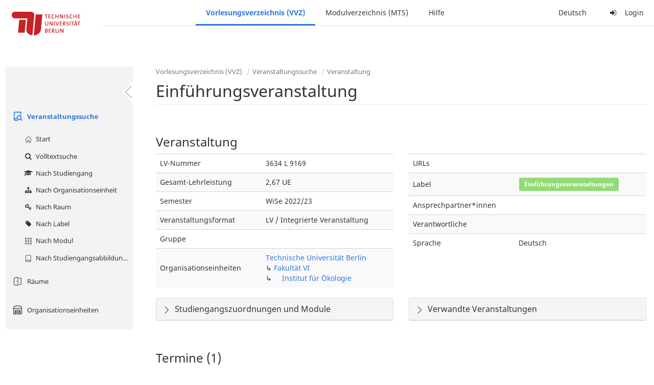

--- FILE ---
content_type: text/html;charset=utf-8
request_url: https://moseskonto.tu-berlin.de/moses/verzeichnis/veranstaltungen/veranstaltung.html?veranstaltung=107685
body_size: 8278
content:
<!DOCTYPE html>
<html xmlns="http://www.w3.org/1999/xhtml" lang="de"><head id="j_idt12">
        <meta charset="utf-8" />
        <meta http-equiv="Content-Type" content="text/html; charset=UTF-8" />
        <meta http-equiv="X-UA-Compatible" content="IE=edge" />

        <meta id="mosesMeta" data-server_url="https://moseskonto.tu-berlin.de/moses" />
        <script type="text/javascript">
            const { server_url } = document.getElementById("mosesMeta").dataset
            window.serverUrl = server_url /*_*/

            /*_*/
            window.getResourceRootPath = (match, idx, string) => {
                // replace '/@resource/' with:
                return window.serverUrl + "/javax.faces.resource/"
            }

            async function writeClipboard (elemSelector) {
                const elem = document.querySelector(elemSelector)
                if (!elem) {
                    console.error("element $(\"", elemSelector, "\") not found!", alert("⚠ Fehler"))
                } else if (await writeClipboardText(elem.value || elem.textContent)) !elem.select || elem.select()
            }

            async function writeClipboardText (text) {
                try {
                    await navigator.clipboard.writeText(text)
                    return true
                } catch (error) {
                    prompt("⚠ Fehler: Text konnte nicht kopiert werden!", text)
                    console.error("failed to write to clipboard!", error.message)
                }
            }
        </script>
        <noscript>
            <meta http-equiv="refresh" content="0;url=https://moseskonto.tu-berlin.de/moses/error/noscript.html" />
        </noscript><link type="text/css" rel="stylesheet" href="/moses/javax.faces.resource/theme.css.html;jsessionid=jZTLK9FA16Aj-ZM3Gx3ZmSGMuHrAT6RaAuCtVE58.moseskonto?ln=primefaces-bootstrap&amp;v=12.0.0&amp;e=12.0.0" /><link type="text/css" rel="stylesheet" href="/moses/javax.faces.resource/primeicons/primeicons.css.html;jsessionid=jZTLK9FA16Aj-ZM3Gx3ZmSGMuHrAT6RaAuCtVE58.moseskonto?ln=primefaces&amp;v=12.0.0&amp;e=12.0.0" /><script type="text/javascript" src="/moses/javax.faces.resource/jsf.js.html;jsessionid=jZTLK9FA16Aj-ZM3Gx3ZmSGMuHrAT6RaAuCtVE58.moseskonto?ln=javax.faces&amp;stage=Development"></script><script type="text/javascript" src="/moses/javax.faces.resource/omnifaces.js.html;jsessionid=jZTLK9FA16Aj-ZM3Gx3ZmSGMuHrAT6RaAuCtVE58.moseskonto?ln=omnifaces&amp;v=3.14.1"></script><link type="text/css" rel="stylesheet" href="/moses/javax.faces.resource/components.css.html;jsessionid=jZTLK9FA16Aj-ZM3Gx3ZmSGMuHrAT6RaAuCtVE58.moseskonto?ln=primefaces&amp;v=12.0.0&amp;e=12.0.0" /><script type="text/javascript" src="/moses/javax.faces.resource/jquery/jquery.js.html;jsessionid=jZTLK9FA16Aj-ZM3Gx3ZmSGMuHrAT6RaAuCtVE58.moseskonto?ln=primefaces&amp;v=12.0.0&amp;e=12.0.0"></script><script type="text/javascript" src="/moses/javax.faces.resource/jquery/jquery-plugins.js.html;jsessionid=jZTLK9FA16Aj-ZM3Gx3ZmSGMuHrAT6RaAuCtVE58.moseskonto?ln=primefaces&amp;v=12.0.0&amp;e=12.0.0"></script><script type="text/javascript" src="/moses/javax.faces.resource/core.js.html;jsessionid=jZTLK9FA16Aj-ZM3Gx3ZmSGMuHrAT6RaAuCtVE58.moseskonto?ln=primefaces&amp;v=12.0.0&amp;e=12.0.0"></script><script type="text/javascript" src="/moses/javax.faces.resource/components.js.html;jsessionid=jZTLK9FA16Aj-ZM3Gx3ZmSGMuHrAT6RaAuCtVE58.moseskonto?ln=primefaces&amp;v=12.0.0&amp;e=12.0.0"></script><link type="text/css" rel="stylesheet" href="/moses/javax.faces.resource/toggleswitch/toggleswitch.css.html;jsessionid=jZTLK9FA16Aj-ZM3Gx3ZmSGMuHrAT6RaAuCtVE58.moseskonto?ln=primefaces&amp;v=12.0.0&amp;e=12.0.0" /><script type="text/javascript" src="/moses/javax.faces.resource/toggleswitch/toggleswitch.js.html;jsessionid=jZTLK9FA16Aj-ZM3Gx3ZmSGMuHrAT6RaAuCtVE58.moseskonto?ln=primefaces&amp;v=12.0.0&amp;e=12.0.0"></script><script type="text/javascript" src="/moses/javax.faces.resource/touch/touchswipe.js.html;jsessionid=jZTLK9FA16Aj-ZM3Gx3ZmSGMuHrAT6RaAuCtVE58.moseskonto?ln=primefaces&amp;v=12.0.0&amp;e=12.0.0"></script><link type="text/css" rel="stylesheet" href="/moses/javax.faces.resource/texteditor/texteditor.css.html;jsessionid=jZTLK9FA16Aj-ZM3Gx3ZmSGMuHrAT6RaAuCtVE58.moseskonto?ln=primefaces&amp;v=12.0.0&amp;e=12.0.0" /><script type="text/javascript" src="/moses/javax.faces.resource/texteditor/texteditor.js.html;jsessionid=jZTLK9FA16Aj-ZM3Gx3ZmSGMuHrAT6RaAuCtVE58.moseskonto?ln=primefaces&amp;v=12.0.0&amp;e=12.0.0"></script><script type="text/javascript" src="/moses/javax.faces.resource/filedownload/filedownload.js.html;jsessionid=jZTLK9FA16Aj-ZM3Gx3ZmSGMuHrAT6RaAuCtVE58.moseskonto?ln=primefaces&amp;v=12.0.0&amp;e=12.0.0"></script><script type="text/javascript" src="/moses/javax.faces.resource/shared.js.html;jsessionid=jZTLK9FA16Aj-ZM3Gx3ZmSGMuHrAT6RaAuCtVE58.moseskonto?ln=dist"></script><script type="text/javascript" src="/moses/javax.faces.resource/style.js.html;jsessionid=jZTLK9FA16Aj-ZM3Gx3ZmSGMuHrAT6RaAuCtVE58.moseskonto?ln=dist"></script><script type="text/javascript" src="/moses/javax.faces.resource/main.js.html;jsessionid=jZTLK9FA16Aj-ZM3Gx3ZmSGMuHrAT6RaAuCtVE58.moseskonto?ln=dist"></script><script type="text/javascript" src="/moses/javax.faces.resource/bootstrap.min.js.html;jsessionid=jZTLK9FA16Aj-ZM3Gx3ZmSGMuHrAT6RaAuCtVE58.moseskonto?ln=js"></script><script type="text/javascript" src="/moses/javax.faces.resource/primefaces-locale.min.js.html;jsessionid=jZTLK9FA16Aj-ZM3Gx3ZmSGMuHrAT6RaAuCtVE58.moseskonto?ln=js"></script><script type="text/javascript" src="/moses/javax.faces.resource/html2pdf.min.js.html;jsessionid=jZTLK9FA16Aj-ZM3Gx3ZmSGMuHrAT6RaAuCtVE58.moseskonto?ln=js"></script><script type="text/javascript">if(window.PrimeFaces){PrimeFaces.settings.locale='de';PrimeFaces.settings.viewId='/verzeichnis/veranstaltungen/veranstaltung.xhtml';PrimeFaces.settings.contextPath='/moses';PrimeFaces.settings.cookiesSecure=false;PrimeFaces.settings.projectStage='Development';}</script>

    <title>Moses - 
        Einführungsveranstaltung (LV / Beratung)
    </title>

    
    <link rel="apple-touch-icon" href="/moses/docs/images/favicon/apple-touch-icon.png" sizes="180x180" />
    <link rel="icon" type="image/png" href="/moses/docs/images/favicon/favicon-32x32.png" sizes="32x32" />
    <link rel="icon" type="image/png" href="/moses/docs/images/favicon/favicon-16x16.png" sizes="16x16" />
    
    <link crossorigin="use-credentials" rel="manifest" href="/moses/docs/images/favicon/manifest.json" />
    <link rel="mask-icon" href="/moses/docs/images/favicon/safari-pinned-tab.svg" color="#5bbad5" />
    <link rel="shortcut icon" href="/moses/docs/images/favicon/favicon.ico" />
    <meta name="msapplication-config" content="/moses/docs/images/favicon/browserconfig.xml" />

    <meta name="theme-color" content="#2F76DF" />
        <meta name="viewport" content="width=device-width, initial-scale=1" /></head><body>

    <script>
        // Prevent Safari's bfcache:
        // Even-tough all imaginable http response headers that prevent caching are set, Safari still does not reload
        // the page when the browser's back button was used. These stale pages will then result in an immediate timeout
        // exception since Jakarta Faces has discarded the servlet already. The only way to prevent this is to
        // immediately reload the page.
        window.addEventListener("pageshow", function (event) {
            if (event.persisted) {
                window.location.reload()
            }
        })
    </script>
<form id="defaultMessageForm" name="defaultMessageForm" method="post" action="/moses/verzeichnis/veranstaltungen/veranstaltung.html;jsessionid=jZTLK9FA16Aj-ZM3Gx3ZmSGMuHrAT6RaAuCtVE58.moseskonto?jfwid=jZTLK9FA16Aj-ZM3Gx3ZmSGMuHrAT6RaAuCtVE58:0" enctype="application/x-www-form-urlencoded">
<input type="hidden" name="defaultMessageForm" value="defaultMessageForm" />
<div id="defaultMessageForm:defaultMessage">
        <div class="container moses-growl ">

        </div></div><input type="hidden" name="javax.faces.ViewState" id="j_id1:javax.faces.ViewState:0" value="-848238517761432791:4554724896301667358" autocomplete="off" /><input type="hidden" name="javax.faces.ClientWindow" id="j_id1:javax.faces.ClientWindow:0" value="jZTLK9FA16Aj-ZM3Gx3ZmSGMuHrAT6RaAuCtVE58:0" autocomplete="off" />
</form>
<form id="confirmDialogForm" name="confirmDialogForm" method="post" action="/moses/verzeichnis/veranstaltungen/veranstaltung.html;jsessionid=jZTLK9FA16Aj-ZM3Gx3ZmSGMuHrAT6RaAuCtVE58.moseskonto?jfwid=jZTLK9FA16Aj-ZM3Gx3ZmSGMuHrAT6RaAuCtVE58:0" enctype="application/x-www-form-urlencoded">
<input type="hidden" name="confirmDialogForm" value="confirmDialogForm" />
<div class="modal modal-confirm fade" tabindex="-1" role="dialog"><div class="modal-dialog"><div class="modal-content"><div class="modal-header"><button type="button" class="close" data-dismiss="modal" aria-label="Abbrechen"><span aria-hidden="aria-hidden" class="fa fa-fw fa-close"></span></button><h4 class="modal-title"><span class="modal-confirm-icon fa fa-fw fa-space fa-warning"></span><span class="modal-confirm-title">Bestätigung</span></h4></div><div class="modal-body"><p class="modal-confirm-message">Sind Sie sich sicher?</p></div><div class="modal-footer"><button type="button" class="btn btn-default modal-confirm-cancel" data-dismiss="modal"><span class="fa fa-space fa-times"></span><span>Abbrechen</span></button><button type="button" class="btn btn-danger modal-confirm-ok" data-dismiss="modal"><span class="fa fa-space fa-check"></span><span>OK</span></button></div></div></div></div><input type="hidden" name="javax.faces.ViewState" id="j_id1:javax.faces.ViewState:1" value="-848238517761432791:4554724896301667358" autocomplete="off" /><input type="hidden" name="javax.faces.ClientWindow" id="j_id1:javax.faces.ClientWindow:1" value="jZTLK9FA16Aj-ZM3Gx3ZmSGMuHrAT6RaAuCtVE58:0" autocomplete="off" />
</form>
<form id="popupNotificationForm" name="popupNotificationForm" method="post" action="/moses/verzeichnis/veranstaltungen/veranstaltung.html;jsessionid=jZTLK9FA16Aj-ZM3Gx3ZmSGMuHrAT6RaAuCtVE58.moseskonto?jfwid=jZTLK9FA16Aj-ZM3Gx3ZmSGMuHrAT6RaAuCtVE58:0" enctype="application/x-www-form-urlencoded">
<input type="hidden" name="popupNotificationForm" value="popupNotificationForm" />
<div id="popupNotificationForm:j_idt39" class="modal " aria-hidden="aria-hidden" tabindex="-1" role="dialog"><input id="popupNotificationForm:j_idt39_input" name="popupNotificationForm:j_idt39_input" hidden="true" value="ACCEPTED" onchange="Moses.Component.Modal.update('popupNotificationForm:j_idt39', event)" /><input id="popupNotificationForm:j_idt39_top" name="popupNotificationForm:j_idt39_top" hidden="true" value="" /><input id="popupNotificationForm:j_idt39_left" name="popupNotificationForm:j_idt39_left" hidden="true" value="" /><input id="popupNotificationForm:j_idt39_width" name="popupNotificationForm:j_idt39_width" hidden="true" value="" /><input id="popupNotificationForm:j_idt39_height" name="popupNotificationForm:j_idt39_height" hidden="true" value="" /><div class="modal-dialog modal-md"><div class="modal-content"><div class="modal-header"><button type="button" class="close btn" onclick="Moses.Component.Modal.decline('popupNotificationForm:j_idt39', event)" aria-label="Abbrechen"><span aria-hidden="aria-hidden" class="ic-close-big"></span></button><h4 class="modal-title"></h4></div><div class="modal-body"></div></div></div><script>Moses.Component.Modal.restore('popupNotificationForm:j_idt39', {'backdrop':'true','keyboard':true,'draggable':false,'dragged':false,'styleTop':'','styleLeft':'','resizable':false,'resized':false,'styleWidth':'','styleHeight':'','collapse':false,'show':false})</script></div><input type="hidden" name="javax.faces.ViewState" id="j_id1:javax.faces.ViewState:2" value="-848238517761432791:4554724896301667358" autocomplete="off" /><input type="hidden" name="javax.faces.ClientWindow" id="j_id1:javax.faces.ClientWindow:2" value="jZTLK9FA16Aj-ZM3Gx3ZmSGMuHrAT6RaAuCtVE58:0" autocomplete="off" />
</form>


    <div id="loading-indicator"></div>

    <header id="header">
        <a href="https://moseskonto.tu-berlin.de/moses/index.html" id="header-logo">
            <img src="/moses/docs/images/template/university-logo.svg" alt="Technische Universität Berlin Logo" />
        </a>

        <nav id="nav-top"></nav>
    </header>

    <div id="header-border"></div>


    <aside id="aside">
        <nav id="nav-aside"></nav>
    </aside>

    <main id="content" class="container-fluid"><div id="page-title" class="page-header">

            <ol class="breadcrumb">
                    <li><a href="https://moseskonto.tu-berlin.de/moses/verzeichnis/index.html">Vorlesungsverzeichnis (VVZ)</a>
                    </li>
                    <li><a href="https://moseskonto.tu-berlin.de/moses/verzeichnis/veranstaltungen/index.html">Veranstaltungssuche</a>
                    </li>
                    <li><a href=";jsessionid=jZTLK9FA16Aj-ZM3Gx3ZmSGMuHrAT6RaAuCtVE58.moseskonto#">Veranstaltung</a>
                    </li>
            </ol>

            <h1>
        Einführungsveranstaltung
        <small></small>
            </h1></div>
<form id="main-form" name="main-form" method="post" action="/moses/verzeichnis/veranstaltungen/veranstaltung.html;jsessionid=jZTLK9FA16Aj-ZM3Gx3ZmSGMuHrAT6RaAuCtVE58.moseskonto?jfwid=jZTLK9FA16Aj-ZM3Gx3ZmSGMuHrAT6RaAuCtVE58:0" enctype="application/x-www-form-urlencoded">
<input type="hidden" name="main-form" value="main-form" />
<div id="main-form:j_idt63:view-base-raum-aendern-modal"></div><div id="main-form:j_idt63:view-base-dozierende-modal"></div><div id="main-form:j_idt63:view-base-delete-modal"></div><div id="main-form:j_idt63:view-base-kommentar-modal"></div><div id="main-form:j_idt63:view-base-buchung-lve-modal"></div><div id="main-form:j_idt63:view-base-buchung-notiz-modal"></div><div id="main-form:j_idt63:view-base-label-modal"></div><div id="main-form:j_idt63:view-base-curriculum-conflicts-modal"></div><div id="main-form:j_idt63:view-base-cal-export-modal"></div><div id="main-form:j_idt63:view-base-pvhinweis-modal"><div id="main-form:j_idt63:hinweis-modal:hinweis-modal" class="modal " tabindex="-1" role="dialog"><input id="main-form:j_idt63:hinweis-modal:hinweis-modal_input" name="main-form:j_idt63:hinweis-modal:hinweis-modal_input" hidden="true" onchange="Moses.Component.Modal.update('main-form:j_idt63:hinweis-modal:hinweis-modal', event)" /><input id="main-form:j_idt63:hinweis-modal:hinweis-modal_top" name="main-form:j_idt63:hinweis-modal:hinweis-modal_top" hidden="true" value="" /><input id="main-form:j_idt63:hinweis-modal:hinweis-modal_left" name="main-form:j_idt63:hinweis-modal:hinweis-modal_left" hidden="true" value="" /><input id="main-form:j_idt63:hinweis-modal:hinweis-modal_width" name="main-form:j_idt63:hinweis-modal:hinweis-modal_width" hidden="true" value="" /><input id="main-form:j_idt63:hinweis-modal:hinweis-modal_height" name="main-form:j_idt63:hinweis-modal:hinweis-modal_height" hidden="true" value="" /><div class="modal-dialog modal-fullscreen"><div class="modal-content"><div class="modal-header"><button type="button" class="close btn" onclick="Moses.Component.Modal.decline('main-form:j_idt63:hinweis-modal:hinweis-modal', event)" aria-label="Abbrechen"><span aria-hidden="aria-hidden" class="ic-close-big"></span></button><h4 class="modal-title">Wichtiger Hinweis zur Anmeldung</h4></div><div class="modal-body">

            <div class="form-group">Bitte beachten Sie: Einige der von Ihnen hinzugefügten Veranstaltungen sind Teil eines Platzvergabeverfahrens und daher teilnahmebeschränkt. Nachfolgend finden Sie eine Übersicht der betroffenen Veranstaltungen und der zugehörigen Wahlen:

                <div class="gutter-v-3"></div>

            </div></div><div class="modal-footer"><a id="main-form:j_idt63:hinweis-modal:j_idt5049" href="#" class="ui-commandlink ui-widget btn btn-default" onclick="PrimeFaces.ab({s:&quot;main-form:j_idt63:hinweis-modal:j_idt5049&quot;,f:&quot;main-form&quot;,p:&quot;main-form:j_idt63:hinweis-modal:j_idt5049&quot;,u:&quot;main-form&quot;,ps:true});return false;"><span class="ic-cancel-big ic-space-r"></span>OK
                </a><script id="main-form:j_idt63:hinweis-modal:j_idt5049_s" type="text/javascript">$(function(){PrimeFaces.cw("CommandLink","widget_main_form_j_idt63_hinweis_modal_j_idt5049",{id:"main-form:j_idt63:hinweis-modal:j_idt5049"});});</script></div></div></div><script>Moses.Component.Modal.restore('main-form:j_idt63:hinweis-modal:hinweis-modal', {'backdrop':'true','keyboard':true,'draggable':false,'dragged':false,'styleTop':'','styleLeft':'','resizable':false,'resized':false,'styleWidth':'','styleHeight':'','collapse':false,'show':false})</script></div></div>
        <div id="main-form:j_idt5051">

        </div>
            <div class="clearfix"></div>
        <div id="main-form:veranstaltung-infos">

            <h3>Veranstaltung</h3>
            <div class="row">
                <div class="col-md-6">

                    <div class="table-responsive">
                        <table class="table">
                            <tr>
                                <td>LV-Nummer</td>
                                <td>3634 L 9169</td>
                            </tr><tr>
                                <td>Gesamt-Lehrleistung</td>
                                <td>2,67 UE</td></tr>

                            <tr>
                                <td>Semester</td>
                                <td>WiSe 2022/23</td>
                            </tr>

                            <tr>
                                <td>Veranstaltungsformat</td>
                                <td>LV / Integrierte Veranstaltung</td>
                            </tr>

                            <tr>
                                <td>Gruppe</td>
                                <td></td>
                            </tr>

                            <tr>
                                <td>Organisationseinheiten</td>
                                <td>
                
                <a href="/moses/verzeichnis/veranstaltungen/organisationseinheit.html;jsessionid=jZTLK9FA16Aj-ZM3Gx3ZmSGMuHrAT6RaAuCtVE58.moseskonto?oe=927">
                        Technische Universität Berlin
                    </a>
                <br />
                ↳ 
                <a href="/moses/verzeichnis/veranstaltungen/organisationseinheit.html;jsessionid=jZTLK9FA16Aj-ZM3Gx3ZmSGMuHrAT6RaAuCtVE58.moseskonto?oe=6">
                        Fakultät VI
                    </a>
                <br />
                ↳     
                <a href="/moses/verzeichnis/veranstaltungen/organisationseinheit.html;jsessionid=jZTLK9FA16Aj-ZM3Gx3ZmSGMuHrAT6RaAuCtVE58.moseskonto?oe=44">
                        Institut für Ökologie
                    </a>
                <br />
                                </td>
                            </tr>
                        </table>
                    </div>
                </div>

                <div class="col-md-6">
                    <div class="table-responsive">
                        <table class="table"><tr>
                                <td>URLs</td>
                                <td class="text-ellipsis"><div id="main-form:veranstaltung-infos:j_idt5116" class="" style=""></div>
                                </td></tr><tr>
                                <td>Label</td>
                                <td>
                                        <span class="label" style="margin-right: 10px; font-size: 1.2rem; line-height: 1.6rem; background-color: #92dc76;">
                                            Einführungsveranstaltungen
                                        </span>
                                </td></tr><tr>
                                <td>Ansprechpartner*innen</td>
                                <td class="text-ellipsis"><div id="main-form:veranstaltung-infos:j_idt5126" class="" style=""></div>
                                </td></tr><tr>
                                <td>Verantwortliche</td>
                                <td class="text-ellipsis"><div id="main-form:veranstaltung-infos:j_idt5131" class="" style=""></div>
                                </td></tr>

                            <tr>
                                <td>Sprache</td>
                                <td>Deutsch</td>
                            </tr>
                        </table>
                    </div>
                </div>
            </div><div class="row">
                <div class="col-md-6">

        <div id="main-form:veranstaltung-infos:j_idt5169" class="moses-collapsible-panel panel panel-default  collapsed"><input id="main-form:veranstaltung-infos:j_idt5169:state" type="text" name="main-form:veranstaltung-infos:j_idt5169:state" value="true" class="form-control" style="display: none;" />

            <div class="panel-heading" onclick="Moses.Component.Collapsible.toggle('main-form:veranstaltung-infos:j_idt5169', event, '', '', ''); return false;"><span class="panel-title">
                    Studiengangszuordnungen  und Module
                </span>
            </div>

        </div>
                </div>

                <div class="col-md-6">

        <div id="main-form:veranstaltung-infos:j_idt5214" class="moses-collapsible-panel panel panel-default  collapsed"><input id="main-form:veranstaltung-infos:j_idt5214:state" type="text" name="main-form:veranstaltung-infos:j_idt5214:state" value="true" class="form-control" style="display: none;" />

            <div class="panel-heading" onclick="Moses.Component.Collapsible.toggle('main-form:veranstaltung-infos:j_idt5214', event, '', '', ''); return false;"><span class="panel-title">
                    Verwandte Veranstaltungen
                </span>
            </div>

        </div>
                </div></div>

        </div>
            <div class="gutter-v-2"></div>
        <div id="main-form:bg-list">

            <h3>Termine (1)</h3>
                <div class="well well-sm">
        <div id="main-form:bg-list:j_idt5248:0:j_idt5250">

            <div class="row">
                <div class="col-sm-4">
                    <div class="form-group">
                        <label>Zeitraum</label><br />

                        Mi. 12.10.22, 10:00 - 12:00
                    </div>
                </div>

                <div class="col-sm-8">
                    <div class="form-group">
                        <label>Ort</label><br /><div id="main-form:bg-list:j_idt5248:0:j_idt5250:j_idt5257:j_idt5258" class="" style="display: inline;"><span id="main-form:bg-list:j_idt5248:0:j_idt5250:j_idt5257:j_idt5258:0" class="" style="">
            Charlottenburg
        </span></div>
            ,<div id="main-form:bg-list:j_idt5248:0:j_idt5250:j_idt5257:j_idt5262" class="" style="display: inline;"><span id="main-form:bg-list:j_idt5248:0:j_idt5250:j_idt5257:j_idt5262:0" class="" style="">
                EB 407
            </span></div>
                    </div>
                </div>
            </div>

            <div class="row">
                <div class="col-sm-4">
                    <div class="form-group">
                        <label>Organisationseinheit</label><br /><div id="main-form:bg-list:j_idt5248:0:j_idt5250:j_idt5290" class="" style="display: inline;"><span id="main-form:bg-list:j_idt5248:0:j_idt5250:j_idt5290:0" class="" style="">
                            Institut für Ökologie
                        </span></div>
                    </div>
                </div><div class="col-sm-4">
                    <div class="form-group">
                        <label>Lehrleistung</label><br />
                        2,67 UE
                    </div></div>
            </div>

        </div><a id="main-form:bg-list:j_idt5248:0:j_idt5316" href="#" class="ui-commandlink ui-widget" onclick="PrimeFaces.ab({s:&quot;main-form:bg-list:j_idt5248:0:j_idt5316&quot;,f:&quot;main-form&quot;,u:&quot;main-form&quot;});return false;">   <span class="fa fam-uncollapse fa-space"></span>Einzeltermine ausklappen  
                    </a><script id="main-form:bg-list:j_idt5248:0:j_idt5316_s" type="text/javascript">$(function(){PrimeFaces.cw("CommandLink","widget_main_form_bg_list_j_idt5248_0_j_idt5316",{id:"main-form:bg-list:j_idt5248:0:j_idt5316"});});</script>
                </div>

        </div>
            <div class="gutter-v-2"></div>
        <div id="main-form:j_idt5532">

            <div id="calendar-point"><div id="main-form:j_idt5532:calendar-including-warnings"><div id="main-form:j_idt5532:calendar-including-filter"><div style="line-height: 41px;" class="pull-right"><span class="" id="main-form:j_idt5532:j_idt5546:j_idt5547" style="" data-toggle="popover" data-animation="true" data-container="body" data-delay="0" data-trigger="hover" data-placement="left" data-collision="null" data-hide-others="false" data-popover-class="tab-calendar-key-popover" data-popover-style=""><div class="title" style="display: none">Legende der Farbgebungen<div class="clearfix"></div></div><div class="content" style="display: none">
                <div class="row"><div class="col-md-6">
                        <div class="form-group">
                            <label>Lehrformat</label><br />
                            Jedes Format bekommt eine Farbe
                        </div></div><div class="col-md-6">
                        <div class="form-group">
                            <label>Campus</label><br />
                            Jeder Campus bekommt eine Farbe
                        </div></div>
                </div></div>
            <a><span class="fa fa-map-o fa-space"></span>Legende</a></span><script>Moses.Component.Popover.prepare('main-form:j_idt5532:j_idt5546:j_idt5547')</script></div><ul style="width: calc(100% - 90px);" class="nav nav-tabs"><li class="active"><a id="main-form:j_idt5532:j_idt5573" href="#" class="ui-commandlink ui-widget" onclick="PrimeFaces.ab({s:&quot;main-form:j_idt5532:j_idt5573&quot;,f:&quot;main-form&quot;,p:&quot;main-form:j_idt5532:j_idt5573&quot;,u:&quot;main-form:j_idt5532:calendar-including-filter&quot;});return false;">
                                        Semester
                                    </a><script id="main-form:j_idt5532:j_idt5573_s" type="text/javascript">$(function(){PrimeFaces.cw("CommandLink","widget_main_form_j_idt5532_j_idt5573",{id:"main-form:j_idt5532:j_idt5573"});});</script></li><li class=""><a id="main-form:j_idt5532:j_idt5576" href="#" class="ui-commandlink ui-widget" onclick="PrimeFaces.ab({s:&quot;main-form:j_idt5532:j_idt5576&quot;,f:&quot;main-form&quot;,p:&quot;main-form:j_idt5532:j_idt5576&quot;,u:&quot;main-form:j_idt5532:calendar-including-filter&quot;});return false;">
                                        Einzelne Woche
                                    </a><script id="main-form:j_idt5532:j_idt5576_s" type="text/javascript">$(function(){PrimeFaces.cw("CommandLink","widget_main_form_j_idt5532_j_idt5576",{id:"main-form:j_idt5532:j_idt5576"});});</script></li><li class=""><a id="main-form:j_idt5532:j_idt5579" href="#" class="ui-commandlink ui-widget" onclick="PrimeFaces.ab({s:&quot;main-form:j_idt5532:j_idt5579&quot;,f:&quot;main-form&quot;,p:&quot;main-form:j_idt5532:j_idt5579&quot;,u:&quot;main-form:j_idt5532:calendar-including-filter&quot;});return false;">
                                        Einzelner Tag
                                    </a><script id="main-form:j_idt5532:j_idt5579_s" type="text/javascript">$(function(){PrimeFaces.cw("CommandLink","widget_main_form_j_idt5532_j_idt5579",{id:"main-form:j_idt5532:j_idt5579"});});</script></li><li class=""><a id="main-form:j_idt5532:j_idt5582" href="#" class="ui-commandlink ui-widget" onclick="PrimeFaces.ab({s:&quot;main-form:j_idt5532:j_idt5582&quot;,f:&quot;main-form&quot;,p:&quot;main-form:j_idt5532:j_idt5582&quot;,u:&quot;main-form:j_idt5532:calendar-including-filter&quot;});return false;">
                                        Benutzerdefinierter Zeitraum
                                    </a><script id="main-form:j_idt5532:j_idt5582_s" type="text/javascript">$(function(){PrimeFaces.cw("CommandLink","widget_main_form_j_idt5532_j_idt5582",{id:"main-form:j_idt5532:j_idt5582"});});</script></li><li class=""><a id="main-form:j_idt5532:j_idt5585" href="#" class="ui-commandlink ui-widget" onclick="PrimeFaces.ab({s:&quot;main-form:j_idt5532:j_idt5585&quot;,f:&quot;main-form&quot;,p:&quot;main-form:j_idt5532:j_idt5585&quot;,u:&quot;main-form:j_idt5532:calendar-including-filter&quot;});return false;">
                                        Alle Wochen
                                    </a><script id="main-form:j_idt5532:j_idt5585_s" type="text/javascript">$(function(){PrimeFaces.cw("CommandLink","widget_main_form_j_idt5532_j_idt5585",{id:"main-form:j_idt5532:j_idt5585"});});</script></li></ul>

                            <div class="clearfix"></div><div class="gutter-v-2"></div>

                            
                            <div class="tab-calendar-settings-well">

        <div id="main-form:j_idt5532:j_idt5628" class="moses-collapsible tab-calendar-settings-collapsible collapsed"><input id="main-form:j_idt5532:j_idt5628:state" type="hidden" name="main-form:j_idt5532:j_idt5628:state" value="true" />

            <div class="moses-collapsible-header" onclick="Moses.Component.Collapsible.toggle('main-form:j_idt5532:j_idt5628', event, '', '', ''); return false;">
                Kalenderoptionen
                
            </div>

        </div>
                            </div><div id="main-form:j_idt5532:calendar" class="tab-calendar-calendar"><div id="main-form:j_idt5532:week-calendar-component" class="moses-calendar-wrapper" data-testid="week-calendar"><div class="moses-calendar week-calendar-component ruled moses-calendar-5" style=""><div class="moses-calendar-timeline"><div class="moses-calendar-timeline-header"></div><div class="moses-calendar-timeline-body" style="height: 400.000000px;"><div class="moses-calendar-timeline-marker" style="line-height: 0;position: relative;top: calc(0.000000px + 0.0em)">08:00</div><div class="moses-calendar-timeline-marker" style="line-height: 0;position: relative;top: calc(40.000000px + 0.0em)">09:00</div><div class="moses-calendar-timeline-marker" style="line-height: 0;position: relative;top: calc(80.000000px + 0.0em)">10:00</div><div class="moses-calendar-timeline-marker" style="line-height: 0;position: relative;top: calc(120.000000px + 0.0em)">11:00</div><div class="moses-calendar-timeline-marker" style="line-height: 0;position: relative;top: calc(160.000000px + 0.0em)">12:00</div><div class="moses-calendar-timeline-marker" style="line-height: 0;position: relative;top: calc(200.000000px + 0.0em)">13:00</div><div class="moses-calendar-timeline-marker" style="line-height: 0;position: relative;top: calc(240.000000px + 0.0em)">14:00</div><div class="moses-calendar-timeline-marker" style="line-height: 0;position: relative;top: calc(280.000000px + 0.0em)">15:00</div><div class="moses-calendar-timeline-marker" style="line-height: 0;position: relative;top: calc(320.000000px + 0.0em)">16:00</div><div class="moses-calendar-timeline-marker" style="line-height: 0;position: relative;top: calc(360.000000px + 0.0em)">17:00</div></div></div><div class="moses-calendar-days"><input name="main-form:j_idt5532:week-calendar-component_scroll_left" type="hidden" value="0.0" /><div id="main-form:j_idt5532:week-calendar-component:0:-1" class="moses-calendar-day" style="width: 20.000000%;"><div class="moses-calendar-day-header">
                                        
                                        Mo.
                                    </div><div class="moses-calendar-day-body" style="background-size: auto 40px !important;height: 400.000000px;"><div class="moses-calendar-day-body-inner"></div></div></div><div id="main-form:j_idt5532:week-calendar-component:1:-1" class="moses-calendar-day" style="width: 20.000000%;"><div class="moses-calendar-day-header">
                                        
                                        Di.
                                    </div><div class="moses-calendar-day-body" style="background-size: auto 40px !important;height: 400.000000px;"><div class="moses-calendar-day-body-inner"></div></div></div><div id="main-form:j_idt5532:week-calendar-component:2:-1" class="moses-calendar-day" style="width: 20.000000%;"><div class="moses-calendar-day-header">
                                        
                                        Mi.
                                    </div><div class="moses-calendar-day-body" style="background-size: auto 40px !important;height: 400.000000px;"><div class="moses-calendar-day-body-inner"><div id="main-form:j_idt5532:week-calendar-component:2:0" class="moses-calendar-event-wrapper" style="width: 100.000000%;height: 80.000000px;top: 80.000000px;left: 0.000000%;"><div id="main-form:j_idt5532:week-calendar-component:2:0:event" data-testid="tab-calendar-week-event" class="moses-calendar-event ellipsis                                             purple"><span class="popover-anchor" id="main-form:j_idt5532:week-calendar-component:2:0:out-termin:out-termin-dto-popover" style="display: block; width: 100%; height: 100%;" data-toggle="popover" data-animation="false" data-container="body" data-delay="0" data-trigger="hover" data-placement="top" data-collision="fit" data-hide-others="false" data-popover-class="termin-popover hidden-xs" data-popover-style=""><div class="title" style="display: none">Einführungsveranstaltung (LV / Beratung)<div class="clearfix"></div></div><div class="content" style="display: none"><div class="row"><div class="col-sm-6"><div class="form-group"><label>LV-Nummer</label><br/>3634 L 9169</div></div><div class="col-sm-6"><div class="form-group"><label>Format</label><br/>Integrierte Veranstaltung</div></div></div><div class="row"><div class="col-sm-6"><div class="form-group"><label>Sprache</label><br/>Deutsch</div></div></div><div class="row"></div><div class="form-group"><label>Organisationseinheiten</label><br/>Institut für Ökologie</div><div class="row"></div><div class="row"><div class="col-sm-6"><div class="form-group"><label>Datum/Uhrzeit</label><br/>Mi. 12.10.22, 10:00 - 12:00</div></div><div class="col-sm-6"><div class="form-group"><label>Ort</label><br/>Charlottenburg, EB 407</div></div></div><div class="row"><div class="col-sm-6"><div class="form-group"><label>Vor-/Nachbereitungsdauer</label><br/>0min/0min</div></div></div><div class="row"></div><div class="form-group"><label>Label</label><br/><span class="label label-default" style="background-color: #92dc76">Einführungsveranstaltungen</span></div></div><a class="ellipsis" href="https://moseskonto.tu-berlin.de/moses/verzeichnis/veranstaltungen/veranstaltung.html?veranstaltung=107685" data-testid="veranstaltung-name">Einführungsveranstaltung</a><br/><small class="ellipsis" data-testid="ort">Charlottenburg, <a href="https://moseskonto.tu-berlin.de/moses/verzeichnis/veranstaltungen/raum.html?semester=69&amp;szenario=null&amp;location=raumgruppe96&amp;dateforweek=2022-10-12&amp;search=true">EB 407</a></small><br/>

            <div class="bot-right"><div style="display: inline-block;" class="dropdown"><a id="main-form:j_idt5532:week-calendar-component:2:0:out-termin:out-termin-dropdown" class="dropdown-toggle  " style="" title="" role="button" data-toggle="dropdown" data-dropdown-position-my="right top" data-dropdown-position-at="right bottom" aria-haspopup="true" aria-expanded="false" data-dropdown-onshow="Moses.Component.TabCalendar.onDropdownShow()" data-dropdown-onhidden="Moses.Component.TabCalendar.onDropdownHidden()">
                        <span class="caret" data-html2canvas-ignore="true"></span></a><ul id="main-form:j_idt5532:week-calendar-component:2:0:out-termin:out-termin-dropdown_menu" class="dropdown-menu  " style="" aria-labelledby="main-form:j_idt5532:week-calendar-component:2:0:out-termin:out-termin-dropdown"><li title="Übersicht nach..." class="dropdown-header  " style=" ">Übersicht nach...</li><li title="OE “Institut für Ökologie”" class="  " style=" "><a onclick="Moses.Component.DropdownMenu.click(event, 'main-form:j_idt5532:week-calendar-component:2:0:out-termin:out-termin-dropdown')" href="https://moseskonto.tu-berlin.de/moses/verzeichnis/veranstaltungen/organisationseinheit.html?semester=69&amp;oe=44&amp;search=true&amp;calendarTab=WEEK&amp;dateforweek=2022-10-12" target="_blank" class=""><span class="fa fa-fw fa-space fam-oe"></span>OE “Institut für Ökologie”</a></li><li title="Raum “EB 407”" class="  " style=" "><a onclick="Moses.Component.DropdownMenu.click(event, 'main-form:j_idt5532:week-calendar-component:2:0:out-termin:out-termin-dropdown')" href="https://moseskonto.tu-berlin.de/moses/verzeichnis/veranstaltungen/raum.html?semester=69&amp;location=raumgruppe96&amp;calendarTab=WEEK&amp;dateforweek=2022-10-12" target="_blank" class=""><span class="fa fa-fw fa-space fam-raum"></span>Raum “EB 407”</a></li><script>Moses.Component.DropdownMenu.prepare('main-form:j_idt5532:week-calendar-component:2:0:out-termin:out-termin-dropdown')</script></ul></div>
            </div></span><script>Moses.Component.Popover.prepare('main-form:j_idt5532:week-calendar-component:2:0:out-termin:out-termin-dto-popover')</script></div></div></div></div></div><div id="main-form:j_idt5532:week-calendar-component:3:-1" class="moses-calendar-day" style="width: 20.000000%;"><div class="moses-calendar-day-header">
                                        
                                        Do.
                                    </div><div class="moses-calendar-day-body" style="background-size: auto 40px !important;height: 400.000000px;"><div class="moses-calendar-day-body-inner"></div></div></div><div id="main-form:j_idt5532:week-calendar-component:4:-1" class="moses-calendar-day" style="width: 20.000000%;"><div class="moses-calendar-day-header">
                                        
                                        Fr.
                                    </div><div class="moses-calendar-day-body" style="background-size: auto 40px !important;height: 400.000000px;"><div class="moses-calendar-day-body-inner"></div></div></div></div></div><script>Moses.Component.Calendar.restore('main-form:j_idt5532:week-calendar-component')</script></div></div><div id="main-form:j_idt5532:calendar-buttons-bottom" class="form-inline">
                                <div class="row">
                                    <div class="col-md-3"><div class="btn-toolbar">
                                            <a class="dropdown-toggle btn btn-default" data-toggle="dropdown"><span class="ic ic-download ic-space-r"></span> Kalender exportieren <span class="caret"></span>
                                            </a>
                                            <ul class="dropdown-menu">
                                                <li><a id="main-form:j_idt5532:j_idt5712" href="#" class="ui-commandlink ui-widget" onclick="PrimeFaces.ab({s:&quot;main-form:j_idt5532:j_idt5712&quot;,f:&quot;main-form&quot;,p:&quot;main-form:j_idt5532:calendar-buttons-bottom&quot;,u:&quot;main-form:j_idt5532:calendar-buttons-bottom&quot;,onco:function(xhr,status,args,data){printPdf('main-form:j_idt5532:week-calendar-component', 'Stundenplan für &quot;Einführungsveranstaltung (LV / Beratung)&quot;', 'WiSe 2022/23', 'false');}});return false;"><span class="ic ic-pdf ic-space-r"></span> Kalender als PDF exportieren
                                                    </a><script id="main-form:j_idt5532:j_idt5712_s" type="text/javascript">$(function(){PrimeFaces.cw("CommandLink","widget_main_form_j_idt5532_j_idt5712",{id:"main-form:j_idt5532:j_idt5712"});});</script>
                                                </li>
                                                <li><a id="main-form:j_idt5532:j_idt5717" href="#" class="ui-commandlink ui-widget" onclick="PrimeFaces.ab({s:&quot;main-form:j_idt5532:j_idt5717&quot;,f:&quot;main-form&quot;,u:&quot;main-form:j_idt63:view-base-cal-export-modal main-form:j_idt5532:calendar-buttons-bottom&quot;});return false;" title="Die XLS-Datei lässt sich mit MS Excel, Libre Office Calc und vielen weiteren Tabellenkalkulationen öffnen"><span class="ic ic-excel ic-space-r"></span> Kalender als Excel-Datei exportieren
                                                    </a><script id="main-form:j_idt5532:j_idt5717_s" type="text/javascript">$(function(){PrimeFaces.cw("CommandLink","widget_main_form_j_idt5532_j_idt5717",{id:"main-form:j_idt5532:j_idt5717"});});</script>
                                                </li>
                                            </ul></div>
                                    </div>

                                    <div class="col-md-9">
                                        <div class="btn-toolbar pull-right">
                                        </div>
                                    </div>
                                </div></div>
                            <div class="clearfix"></div></div><div id="main-form:j_idt5532:pinning-modal-wrapper"><div id="main-form:j_idt5532:pinning-modal" class="modal  draggable dragged collapsible resizable" aria-hidden="aria-hidden" tabindex="-1" role="dialog"><input id="main-form:j_idt5532:pinning-modal_input" name="main-form:j_idt5532:pinning-modal_input" hidden="true" value="DECLINED" onchange="Moses.Component.Modal.update('main-form:j_idt5532:pinning-modal', event)" /><input id="main-form:j_idt5532:pinning-modal_top" name="main-form:j_idt5532:pinning-modal_top" hidden="true" value="40px" /><input id="main-form:j_idt5532:pinning-modal_left" name="main-form:j_idt5532:pinning-modal_left" hidden="true" value="20px" /><input id="main-form:j_idt5532:pinning-modal_width" name="main-form:j_idt5532:pinning-modal_width" hidden="true" value="" /><input id="main-form:j_idt5532:pinning-modal_height" name="main-form:j_idt5532:pinning-modal_height" hidden="true" value="" /><div class="modal-dialog modal-md"><div class="modal-content"><div class="modal-header"><button type="button" class="close btn" onclick="Moses.Component.Modal.decline('main-form:j_idt5532:pinning-modal', event)" aria-label="Abbrechen"><span aria-hidden="aria-hidden" class="ic-close-big"></span></button><button type="button" class="close but" onclick="Moses.Component.Modal.collapse('main-form:j_idt5532:pinning-modal', event)" aria-label="Einklappen"><span aria-hidden="aria-hidden" class="fa fa-fw fa-minus"></span></button><h4 class="modal-title"></h4></div><div class="modal-body"></div></div></div><script>Moses.Component.Modal.restore('main-form:j_idt5532:pinning-modal', {'backdrop':'true','keyboard':true,'draggable':true,'dragged':true,'styleTop':'40px','styleLeft':'20px','resizable':true,'resized':false,'styleWidth':'','styleHeight':'','collapse':false,'show':false})</script></div></div></div>
            </div>
        </div>

        <script type="text/javascript">
            function printPdf (calendarId, title, subtitle, a3) {
                var element = document.getElementById(calendarId);

                var a3bool = (a3 === 'true');
                var format = a3bool ? 'a3' : 'a4';
                var width = a3bool ? 1550 : 1060;
                var margintop = a3bool ? 40 : 40;
                var titlesize = a3bool ? 18 : 12;
                var subtitlesize = a3bool ? 18 : 12;
                var titlevmargin = a3bool ? 20 : 20;
                var subtitlevmargin = a3bool ? 38 : 38;
                var titlemaxwidth = a3bool ? 380 : 270;

                margintop += (title.length / 130) * 5;
                subtitlevmargin += (title.length / 130) * 5;

                var opt = {
                    filename: 'stundenplan.pdf',
                    image: {type: 'jpeg', quality: 0.95},
                    html2canvas: {
                        scale: 2,
                        scrollX: 0, scrollY: 0,
                        width: width
                    },
                    margin: [margintop, 10, 10, 10],
                    jsPDF: {
                        unit: 'mm',
                        format: format, orientation: 'l',
                        hotfixes: ['px_scaling']
                    }
                };
                html2pdf().set(opt).from(element).toPdf().get('pdf').then(function (pdf) {
                    pdf.setPage(1);
                    pdf.setFontSize(titlesize);
                    pdf.text(title, 10, titlevmargin, {maxWidth: titlemaxwidth});
                    pdf.setFontSize(subtitlesize);
                    pdf.setTextColor(150);
                    pdf.text(subtitle, 10, subtitlevmargin, {maxWidth: titlemaxwidth});
                }).save();
            }
        </script>
            <div class="gutter-v2"></div><input type="hidden" name="javax.faces.ViewState" id="j_id1:javax.faces.ViewState:3" value="-848238517761432791:4554724896301667358" autocomplete="off" /><input type="hidden" name="javax.faces.ClientWindow" id="j_id1:javax.faces.ClientWindow:3" value="jZTLK9FA16Aj-ZM3Gx3ZmSGMuHrAT6RaAuCtVE58:0" autocomplete="off" />
</form>
    </main>

    <footer id="status">
        <a href="http://www.innocampus.tu-berlin.de" target="_blank" class="status-item">
            <img src="/moses/docs/images/template/operator-logo.png" alt="Logo von innoCampus" title="Moses wird betrieben durch innoCampus" />
        </a>

        <div class="status-item hidden-xs">
            Version 6.06.226 (Realm 6.4.3)<br /> 
        </div>

        <div class="status-item justify-right">

            <a href="http://www.tu.berlin/footer/impressum/" target="_blank"> Impressum </a> / <a href="/moses/credits.html"> Credits </a>
        </div>
    </footer>

    <nav id="nav-bottom"></nav>


    <script>
        function ajaxStart () {
            const indicator = document.getElementById("loading-indicator")
            if (indicator) {
                indicator.classList.add("loading")
            }
        }

        function ajaxComplete () {
            const indicator = document.getElementById("loading-indicator")
            if (indicator) {
                indicator.classList.remove("loading")
            }
        }
    </script><div id="j_idt5746"></div><script id="j_idt5746_s" type="text/javascript">$(function(){PrimeFaces.cw("AjaxStatus","widget_j_idt5746",{id:"j_idt5746",delay:0,start:function(){ajaxStart();},complete:function(){ajaxComplete();}});});</script><script type="text/javascript" src="/moses/javax.faces.resource/nav.js.html;jsessionid=jZTLK9FA16Aj-ZM3Gx3ZmSGMuHrAT6RaAuCtVE58.moseskonto?ln=dist"></script><script type="text/javascript">OmniFaces.Unload.init('30eb7f29-68f8-45d4-8970-0b714278471a')</script></body>
</html>

--- FILE ---
content_type: application/javascript
request_url: https://moseskonto.tu-berlin.de/moses/javax.faces.resource/primefaces-locale.min.js.html;jsessionid=jZTLK9FA16Aj-ZM3Gx3ZmSGMuHrAT6RaAuCtVE58.moseskonto?ln=js
body_size: 462
content:
PrimeFaces.locales['de'] = {
    closeText: 'Schließen',
    prevText: 'Zurück',
    nextText: 'Weiter',
    monthNames: ['Januar', 'Februar', 'März', 'April', 'Mai', 'Juni', 'Juli', 'August', 'September', 'Oktober', 'November', 'Dezember'],
    monthNamesShort: ['Jan', 'Feb', 'Mär', 'Apr', 'Mai', 'Jun', 'Jul', 'Aug', 'Sep', 'Okt', 'Nov', 'Dez'],
    dayNames: ['Sonntag', 'Montag', 'Dienstag', 'Mittwoch', 'Donnerstag', 'Freitag', 'Samstag'],
    dayNamesShort: ['Son', 'Mon', 'Die', 'Mit', 'Don', 'Fre', 'Sam'],
    dayNamesMin: ['So', 'Mo', 'Di', 'Mi ', 'Do', 'Fr ', 'Sa'],
    weekHeader: 'Woche',
    firstDay: 1,
    isRTL: false,
    showMonthAfterYear: false,
    yearSuffix: '',
    timeOnlyTitle: 'Nur Zeit',
    timeText: 'Zeit',
    hourText: 'Stunde',
    minuteText: 'Minute',
    secondText: 'Sekunde',
    currentText: 'Aktuelles Datum',
    ampm: false,
    month: 'Monat',
    week: 'Woche',
    day: 'Tag',
    allDayText: 'Ganzer Tag'
};
